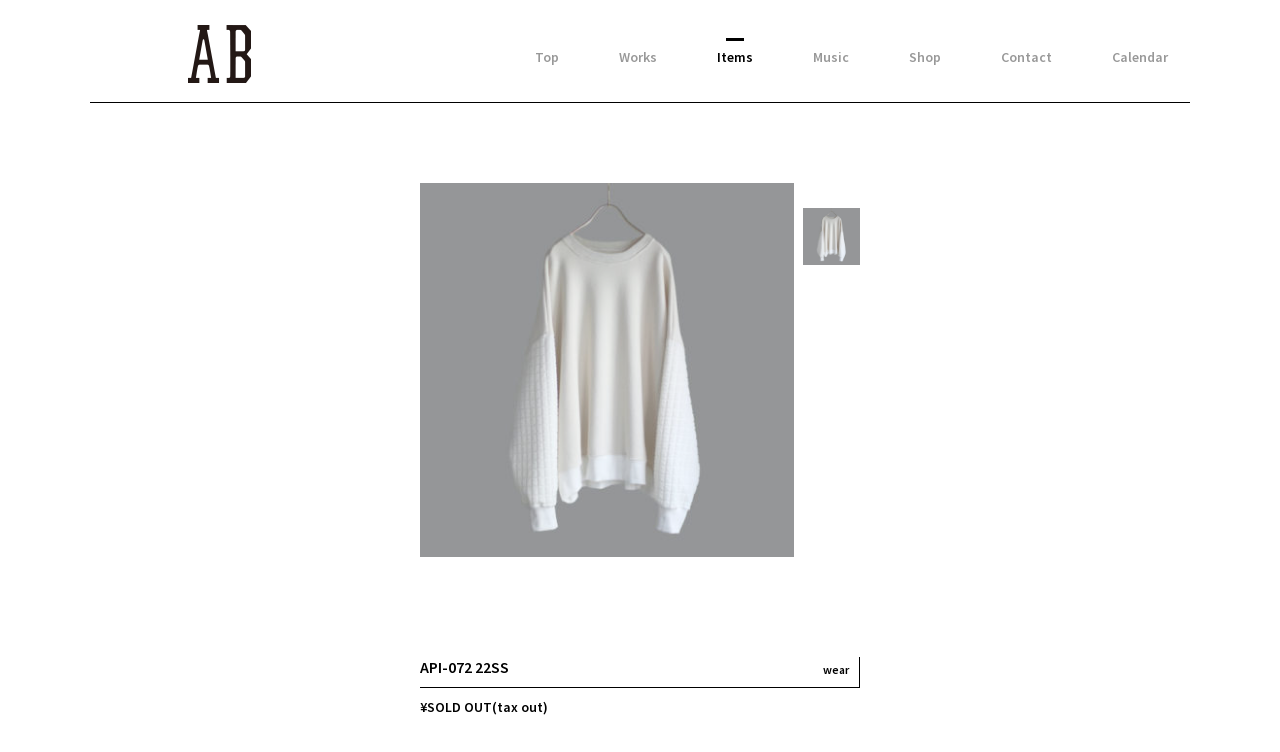

--- FILE ---
content_type: text/html; charset=UTF-8
request_url: https://ab-tokyoto.com/ab_items/i_4194
body_size: 3644
content:
<!DOCTYPE html>
<html>
	<head>
		<meta charset="utf-8">
		<meta name="viewport" content="width=device-width">
		<link rel="icon" type="image/vnd.microsoft.icon" href="https://ab-tokyoto.com/wp-content/themes/ab_201803/images/favicon_2.ico">
					<title> API-072 22SS | Item | AB</title>
		
		<link href="https://fonts.googleapis.com/css?family=Open+Sans" rel="stylesheet">
		<link href='https://fonts.googleapis.com/css?family=Source+Sans+Pro:400,600' rel='stylesheet' type='text/css'>
		<link rel="stylesheet" href="https://ab-tokyoto.com/wp-content/themes/ab_201803/css/flexslider.css">
		<link rel="stylesheet" href="https://ab-tokyoto.com/wp-content/themes/ab_201803/style.css">
		<link rel="stylesheet" href="https://ab-tokyoto.com/wp-content/themes/ab_201803/add_style.css">

		<script src="//ajax.googleapis.com/ajax/libs/jquery/1.11.0/jquery.min.js"></script>
		<script type="text/javascript" src="https://ab-tokyoto.com/wp-content/themes/ab_201803/js/plugin/jquery.infinitescroll.min.js"></script>
		<script type="text/javascript" src="https://ab-tokyoto.com/wp-content/themes/ab_201803/js/infinite_setting.js"></script>
		<script src="https://maps.googleapis.com/maps/api/js?key=AIzaSyD1MDjcQn2XNZDZUcIf-Z_8PStIdpxS8I4" type="text/javascript"></script>

		<script type="text/javascript" src="https://ab-tokyoto.com/wp-content/themes/ab_201803/js/jquery.flexslider-min.js"></script>
		<script type="text/javascript" src="https://ab-tokyoto.com/wp-content/themes/ab_201803/js/ab.js"></script>

		<!-- アナリティクス -->
		<script>
      (function(i,s,o,g,r,a,m){i['GoogleAnalyticsObject']=r;i[r]=i[r]||function(){
      (i[r].q=i[r].q||[]).push(arguments)},i[r].l=1*new Date();a=s.createElement(o),
      m=s.getElementsByTagName(o)[0];a.async=1;a.src=g;m.parentNode.insertBefore(a,m)
      })(window,document,'script','https://www.google-analytics.com/analytics.js','ga');

      ga('create', 'UA-90558911-1', 'auto');
      ga('send', 'pageview');

    </script>

		<!-- Facebook -->

		<link rel='dns-prefetch' href='//s.w.org' />
		<script type="text/javascript">
			window._wpemojiSettings = {"baseUrl":"https:\/\/s.w.org\/images\/core\/emoji\/13.0.0\/72x72\/","ext":".png","svgUrl":"https:\/\/s.w.org\/images\/core\/emoji\/13.0.0\/svg\/","svgExt":".svg","source":{"concatemoji":"https:\/\/ab-tokyoto.com\/wp-includes\/js\/wp-emoji-release.min.js?ver=5.5.17"}};
			!function(e,a,t){var n,r,o,i=a.createElement("canvas"),p=i.getContext&&i.getContext("2d");function s(e,t){var a=String.fromCharCode;p.clearRect(0,0,i.width,i.height),p.fillText(a.apply(this,e),0,0);e=i.toDataURL();return p.clearRect(0,0,i.width,i.height),p.fillText(a.apply(this,t),0,0),e===i.toDataURL()}function c(e){var t=a.createElement("script");t.src=e,t.defer=t.type="text/javascript",a.getElementsByTagName("head")[0].appendChild(t)}for(o=Array("flag","emoji"),t.supports={everything:!0,everythingExceptFlag:!0},r=0;r<o.length;r++)t.supports[o[r]]=function(e){if(!p||!p.fillText)return!1;switch(p.textBaseline="top",p.font="600 32px Arial",e){case"flag":return s([127987,65039,8205,9895,65039],[127987,65039,8203,9895,65039])?!1:!s([55356,56826,55356,56819],[55356,56826,8203,55356,56819])&&!s([55356,57332,56128,56423,56128,56418,56128,56421,56128,56430,56128,56423,56128,56447],[55356,57332,8203,56128,56423,8203,56128,56418,8203,56128,56421,8203,56128,56430,8203,56128,56423,8203,56128,56447]);case"emoji":return!s([55357,56424,8205,55356,57212],[55357,56424,8203,55356,57212])}return!1}(o[r]),t.supports.everything=t.supports.everything&&t.supports[o[r]],"flag"!==o[r]&&(t.supports.everythingExceptFlag=t.supports.everythingExceptFlag&&t.supports[o[r]]);t.supports.everythingExceptFlag=t.supports.everythingExceptFlag&&!t.supports.flag,t.DOMReady=!1,t.readyCallback=function(){t.DOMReady=!0},t.supports.everything||(n=function(){t.readyCallback()},a.addEventListener?(a.addEventListener("DOMContentLoaded",n,!1),e.addEventListener("load",n,!1)):(e.attachEvent("onload",n),a.attachEvent("onreadystatechange",function(){"complete"===a.readyState&&t.readyCallback()})),(n=t.source||{}).concatemoji?c(n.concatemoji):n.wpemoji&&n.twemoji&&(c(n.twemoji),c(n.wpemoji)))}(window,document,window._wpemojiSettings);
		</script>
		<style type="text/css">
img.wp-smiley,
img.emoji {
	display: inline !important;
	border: none !important;
	box-shadow: none !important;
	height: 1em !important;
	width: 1em !important;
	margin: 0 .07em !important;
	vertical-align: -0.1em !important;
	background: none !important;
	padding: 0 !important;
}
</style>
	<link rel='stylesheet' id='wp-block-library-css'  href='https://ab-tokyoto.com/wp-includes/css/dist/block-library/style.min.css?ver=5.5.17' type='text/css' media='all' />
<link rel='stylesheet' id='wp-pagenavi-css'  href='https://ab-tokyoto.com/wp-content/plugins/wp-pagenavi/pagenavi-css.css?ver=2.70' type='text/css' media='all' />
<link rel='stylesheet' id='simcal-qtip-css'  href='https://ab-tokyoto.com/wp-content/plugins/google-calendar-events/assets/css/vendor/jquery.qtip.min.css?ver=3.1.31' type='text/css' media='all' />
<link rel='stylesheet' id='simcal-default-calendar-grid-css'  href='https://ab-tokyoto.com/wp-content/plugins/google-calendar-events/assets/css/default-calendar-grid.min.css?ver=3.1.31' type='text/css' media='all' />
<link rel='stylesheet' id='simcal-default-calendar-list-css'  href='https://ab-tokyoto.com/wp-content/plugins/google-calendar-events/assets/css/default-calendar-list.min.css?ver=3.1.31' type='text/css' media='all' />
<link rel="https://api.w.org/" href="https://ab-tokyoto.com/wp-json/" /><link rel="EditURI" type="application/rsd+xml" title="RSD" href="https://ab-tokyoto.com/xmlrpc.php?rsd" />
<link rel="wlwmanifest" type="application/wlwmanifest+xml" href="https://ab-tokyoto.com/wp-includes/wlwmanifest.xml" /> 
<link rel='prev' title='API-071 22SS' href='https://ab-tokyoto.com/ab_items/i_4191' />
<link rel='next' title='API-073 22SS' href='https://ab-tokyoto.com/ab_items/i_4197' />
<meta name="generator" content="WordPress 5.5.17" />
<link rel='shortlink' href='https://ab-tokyoto.com/?p=4194' />
<link rel="alternate" type="application/json+oembed" href="https://ab-tokyoto.com/wp-json/oembed/1.0/embed?url=https%3A%2F%2Fab-tokyoto.com%2Fab_items%2Fi_4194" />
<link rel="alternate" type="text/xml+oembed" href="https://ab-tokyoto.com/wp-json/oembed/1.0/embed?url=https%3A%2F%2Fab-tokyoto.com%2Fab_items%2Fi_4194&#038;format=xml" />
	</head>
	<body>
			<div class="wrapper items">
		<header>
						<div class="logo"><a href="/"><img src="https://ab-tokyoto.com/wp-content/themes/ab_201803/images/logo.png" alt="Ab"></a></div>
			<div class="nav_button"><span></span></div>
			<nav>
				<ul>
					<li><a href="/" >Top</a></li>
					<li><a href="/ab_works" >Works</a></li>
					<li><a href="/ab_items" class="current">Items</a></li>
					<li><a href="http://www.budmusic.org/" target="_blank">Music</a></li>
					<li><a href="/about" >Shop</a></li>
					<!-- <li><a href="/ab_journal" >Journal</a></li> -->
					<li><a href="/contact" >Contact</a></li>
<!-- 					<li class="calendar"><a href="/calendar" ><span class="cal_month">12/</span><span class="cal_day">14</a></li> -->
          <li><a href="/calendar" >Calendar</a></li>
				</ul>
			</nav>
		</header>
		<div class="main">
			<div class="item_detail_wrap">
				
								<div class="item_img">
					<div id="slider" class="flexslider main_img">
						<ul class="slides">
							
								<li><img src="https://ab-tokyoto.com/wp-content/uploads/2022/05/API-072-22SS-copy-385x385.jpg" alt=""></li>
													</ul>
					</div>

					<div id="carousel" class="flexslider thum">
						<ul class="slides">
							
								<li><img src="https://ab-tokyoto.com/wp-content/uploads/2022/05/API-072-22SS-copy-300x300.jpg" alt=""></li>
													</ul>
					</div>
				</div>

				<div id="slider_sp" class="flexslider main_img">
					<ul class="slides">
						
							<li data-thumb="https://ab-tokyoto.com/wp-content/uploads/2022/05/API-072-22SS-copy-385x385.jpg"><img src="https://ab-tokyoto.com/wp-content/uploads/2022/05/API-072-22SS-copy-385x385.jpg" alt=""></li>
											</ul>
				</div>

<!--

				<div class="item_img">
					<div class="main_img"><img src="https://ab-tokyoto.com/wp-content/uploads/2022/05/API-072-22SS-copy.jpg" alt=""></div>
					<div class="thum">
						<ul>
														<li><img src="https://ab-tokyoto.com/wp-content/uploads/2022/05/API-072-22SS-copy.jpg" alt=""></li>
													</ul>
					</div>
				</div><!-- END item_img -->

				
				<div class="item_detail">
					<h1>API-072 22SS<span class="cat">wear</span></h1>
					<div class="price">¥SOLD OUT(tax out)</div>
					<div class="detail01"> </div>
					<div class="detail02">
												<div class="buy_link button"><a href="/contact">contact</a></div>
					</div>
				</div><!-- END item_detail-->


			</div><!--END item_detail_wrap -->

		</div><!-- END .main -->
		<script type="text/javascript">
			  $('#carousel').flexslider({
			    animation: "slide",
			    controlNav: false,
			    direction: 'vertical',
			    animationLoop: false,
			    slideshow: false,
			    itemWidth: 76,
			    asNavFor: '#slider'
			  });

			  $('#slider').flexslider({
			    animation: "slide",
			    controlNav: false,
			    animationLoop: false,
			    slideshow: false,
			    sync: "#carousel"
			  });

			  $('#slider_sp').flexslider({
			    animation: "fade",
			    controlNav: false,
			    animationLoop: false,
			    slideshow: false,
			   controlNav: "thumbnails"
			  });


		</script>
		<footer>
			<p class="copy">&copy; 2025 AB</p>
		</footer>
	</div><!-- END .wrapper -->
	<script type='text/javascript' src='https://ab-tokyoto.com/wp-content/plugins/google-calendar-events/assets/js/vendor/jquery.qtip.min.js?ver=3.1.31' id='simcal-qtip-js'></script>
<script type='text/javascript' src='https://ab-tokyoto.com/wp-content/plugins/google-calendar-events/assets/js/vendor/moment.min.js?ver=3.1.31' id='simcal-fullcal-moment-js'></script>
<script type='text/javascript' src='https://ab-tokyoto.com/wp-content/plugins/google-calendar-events/assets/js/vendor/moment-timezone-with-data.min.js?ver=3.1.31' id='simcal-moment-timezone-js'></script>
<script type='text/javascript' id='simcal-default-calendar-js-extra'>
/* <![CDATA[ */
var simcal_default_calendar = {"ajax_url":"\/wp-admin\/admin-ajax.php","nonce":"eefbe4ffc0","locale":"ja","text_dir":"ltr","months":{"full":["1\u6708","2\u6708","3\u6708","4\u6708","5\u6708","6\u6708","7\u6708","8\u6708","9\u6708","10\u6708","11\u6708","12\u6708"],"short":["1\u6708","2\u6708","3\u6708","4\u6708","5\u6708","6\u6708","7\u6708","8\u6708","9\u6708","10\u6708","11\u6708","12\u6708"]},"days":{"full":["\u65e5\u66dc\u65e5","\u6708\u66dc\u65e5","\u706b\u66dc\u65e5","\u6c34\u66dc\u65e5","\u6728\u66dc\u65e5","\u91d1\u66dc\u65e5","\u571f\u66dc\u65e5"],"short":["\u65e5","\u6708","\u706b","\u6c34","\u6728","\u91d1","\u571f"]},"meridiem":{"AM":"AM","am":"am","PM":"PM","pm":"pm"}};
/* ]]> */
</script>
<script type='text/javascript' src='https://ab-tokyoto.com/wp-content/plugins/google-calendar-events/assets/js/default-calendar.min.js?ver=3.1.31' id='simcal-default-calendar-js'></script>
<script type='text/javascript' src='https://ab-tokyoto.com/wp-content/plugins/google-calendar-events/assets/js/vendor/imagesloaded.pkgd.min.js?ver=3.1.31' id='simplecalendar-imagesloaded-js'></script>
<script type='text/javascript' src='https://ab-tokyoto.com/wp-includes/js/wp-embed.min.js?ver=5.5.17' id='wp-embed-js'></script>
	</body>
</html>

--- FILE ---
content_type: text/css
request_url: https://ab-tokyoto.com/wp-content/themes/ab_201803/style.css
body_size: 6974
content:
@charset "UTF-8";
/*
Theme Name: ab 201803
*/
html,body,div,span,object,iframe,h1,h2,h3,h4,h5,h6,p,blockquote,pre,abbr,address,cite,code,del,dfn,em,img,ins,kbd,q,samp,strong,sub,var,b,i,dl,dt,dd,ol,ul,li,fieldset,form,label,legend,table,caption,tbody,tfoot,thead,tr,th,td,article,aside,dialog,figure,footer,header,hgroup,menu,nav,section,time,mark,audio,video{margin:0;padding:0;border:0;outline:0;font-size:100%;vertical-align:baseline;background:transparent}article,aside,dialog,figure,footer,header,hgroup,nav,section{display:block}nav ul{list-style:none}blockquote,q{quotes:none}blockquote:before,blockquote:after,q:before,q:after{content:'';content:none}a{margin:0;padding:0;border:0;font-size:100%;vertical-align:baseline;background:transparent}ins{background-color:#ff9;color:#000;text-decoration:none}mark{background-color:#ff9;color:#000;font-style:italic;font-weight:bold}del{text-decoration:line-through}abbr[title],dfn[title]{border-bottom:1px dotted #000;cursor:help}table{border-collapse:collapse;border-spacing:0}hr{display:block;height:1px;border:0;border-top:1px solid #cccccc;margin:1em 0;padding:0}input,select{vertical-align:middle}.alignnone{margin:5px 20px 20px 0}.aligncenter,div.aligncenter{display:block;margin:5px auto 5px auto}.alignright{float:right;margin:5px 0 20px 20px}.alignleft{float:left;margin:5px 20px 20px 0}.aligncenter{display:block;margin:5px auto 5px auto}a img.alignright{float:right;margin:5px 0 20px 20px}a img.alignnone{margin:5px 20px 20px 0}a img.alignleft{float:left;margin:5px 20px 20px 0}a img.aligncenter{display:block;margin-left:auto;margin-right:auto}.wp-caption{background:#fff;border:1px solid #f0f0f0;max-width:96%;padding:5px 3px 10px;text-align:center}.wp-caption.alignnone{margin:5px 20px 20px 0}.wp-caption.alignleft{margin:5px 20px 20px 0}.wp-caption.alignright{margin:5px 0 20px 20px}.wp-caption img{border:0 none;height:auto;margin:0;max-width:98.5%;padding:0;width:auto}.wp-caption p.wp-caption-text{font-size:11px;line-height:17px;margin:0;padding:0 4px 5px}.rollover-op:hover{filter:progid:DXImageTransform.Microsoft.Alpha(Opacity=70);opacity:0.7}.fr{float:right;display:inline;*zoom:1}.fl{float:left;display:inline;*zoom:1}.cl{clear:both}.am{margin-right:auto;margin-left:auto;display:block}.mt3{margin-top:3px}.mt5{margin-top:5px}.mt10{margin-top:10px}.mt20{margin-top:20px}.mt30{margin-top:30px}.mt40{margin-top:40px}.mb3{margin-bottom:3px !important}.mb5{margin-bottom:5px !important}.mb7{margin-bottom:7px !important}.mb10{margin-bottom:10px !important}.mb15{margin-bottom:15px !important}.mb20{margin-bottom:20px !important}.mb25{margin-bottom:25px !important}.mb30{margin-bottom:30px !important}.mb35{margin-bottom:35px !important}.mb40{margin-bottom:40px !important}.mb50{margin-bottom:50px !important}.mb60{margin-bottom:60px !important}.mb100{margin-bottom:100px}.ml3{margin-left:3px}.ml5{margin-left:5px}.ml10{margin-left:10px}.ml15{margin-left:15px}.ml20{margin-left:20px}.ml30{margin-left:30px}.ml40{margin-left:40px}.mr3{margin-right:3px}.mr5{margin-right:5px}.mr10{margin-right:10px}.mr20{margin-right:20px}.mr30{margin-right:30px}.mr40{margin-right:40px}.mr50{margin-right:50px}.mr90{margin-right:90px}.pl3{padding-left:3px}.pl5{padding-left:5px}.pl10{padding-left:10px}.pl15{padding-left:15px}.pl20{padding-left:20px}.pl25{padding-left:25px}.pl30{padding-left:30px}.pl35{padding-left:35px}.pl40{padding-left:40px}.pl50{padding-left:50px}.pr3{padding-right:3px}.pr5{padding-right:5px}.pr10{padding-right:10px}.pr15{padding-right:15px}.pr20{padding-right:20px}.pr25{padding-right:25px}.pr30{padding-right:30px}.pr40{padding-right:40px}.pt3{padding-top:3px}.pt5{padding-top:5px}.pt10{padding-top:10px}.pt15{padding-top:15px}.pt20{padding-top:20px}.pt22{padding-top:22px}.pt25{padding-top:25px}.pt30{padding-top:30px}.pt40{padding-top:40px}.pb3{padding-bottom:3px}.pb5{padding-bottom:5px}.pb7{padding-bottom:7px}.pb10{padding-bottom:10px}.pb15{padding-bottom:15px}.pb20{padding-bottom:20px}.pb25{padding-bottom:25px}.pb30{padding-bottom:30px}.pb40{padding-bottom:40px}.pb100{padding-bottom:100px}.tex8{font-size:8px !important}.tex10{font-size:10px}.tex11{font-size:11px !important}.tex12{font-size:12px !important}.tex14{font-size:14px !important}.tex16{font-size:16px !important}.tex18{font-size:18px !important}.tex20{font-size:20px !important}.tex22{font-size:22px !important}.tex24{font-size:24px !important}.tex28{font-size:28px !important}.tex30{font-size:30px !important}.tex50{font-size:50px !important}.bold{font-weight:bold}.normal{font-weight:normal}.ac{text-align:center !important}.al{text-align:left !important}.ar{text-align:right !important}.vt{vertical-align:top}.vb{vertical-align:bottom}.oh{overflow:hidden;position:relative;*zoom:1}.position_ab{position:absolute}.fineindent{padding-left:1em;text-indent:-1em}.fineindent3{padding-left:2.5em;text-indent:-2.5em}.red{color:#AA2912}.db{display:block}.lh135{line-height:135%}.noborder{border:none !important}.text-indent-none{text-indent:100%;white-space:nowrap;display:block;overflow:hidden}.clearfix:after{content:".";display:block;height:0px;clear:both;line-height:0;visibility:hidden}.clearfix{*zoom:1}html{min-height:100%;font-size:10px;position:relative}body{padding-bottom:160px;font-size:14px;font-family:"Source Sans Pro","Hiragino Kaku Gothic ProN","ヒラギノ角ゴ ProN W3",sans-serif}.wrapper,footer{width:95%;max-width:1100px;margin:auto;padding:25px 0 0}header,.main{margin:auto;padding:0 8.9%;box-sizing:border-box}.main:after{content:'';display:block;clear:both}footer{position:absolute;bottom:0;padding:0 8.9%;box-sizing:border-box}a{text-decoration:none;color:#000}li{list-style:none}header{padding:0 2% 15px 8.9%;margin-bottom:80px;border-bottom:1px solid;position:relative}header:after{content:'';display:block;clear:both}header .logo{width:15%;max-width:63px;float:left}header .logo img{width:100%}header .logo a{opacity:1;-moz-transition:opacity .2s ease;-o-transition:opacity .2s ease;-webkit-transition:opacity .2s ease;transition:opacity .2s ease}header .logo a:hover{opacity:0.7}header .nav_border{display:none}header nav{width:80%;margin-top:23px;float:right;font-weight:bold;text-align:right}header nav ul{display:inline-block}header nav ul:after{content:'';display:block;clear:both}header nav li{float:left;margin-right:60px;margin-bottom:10px}header nav li:last-child{margin-right:0}header nav li a{position:relative;opacity:0.4;-moz-transition:all .2s;-o-transition:all .2s;-webkit-transition:all .2s;transition:all .2s}header nav li a:before{content:'';width:18px;opacity:0;border-top:3px solid;margin:auto;position:absolute;top:-10px;left:0;right:0;-moz-transition:all .2s;-o-transition:all .2s;-webkit-transition:all .2s;transition:all .2s}header nav li a.current,header nav li a:hover{opacity:1}header nav li a.current:before,header nav li a:hover:before{opacity:1}header nav li.calendar{margin-top:-9px;position:relative}header nav li.calendar a{-moz-transition:none;-o-transition:none;-webkit-transition:none;transition:none;width:38px;height:31px;display:block;opacity:1;background-image:url("/wp-content/themes/ab/images/ico_nav_cal.png");background-repeat:no-repeat;background-position:right bottom}header nav li.calendar a.current,header nav li.calendar a:hover{background-image:url("/wp-content/themes/ab/images/ico_nav_cal_on.png")}header nav li.calendar a.current:before{display:none}header nav li.calendar a:hover:before{display:none !important}header nav li.calendar a.current span,header nav li.calendar a:hover span{-moz-transform:skewX(-25deg);-ms-transform:skewX(-25deg);-webkit-transform:skewX(-25deg);transform:skewX(-25deg)}header nav li.calendar a.current .cal_day,header nav li.calendar a:hover .cal_day{right:6px;top:9px}header nav li.calendar a.current .cal_month,header nav li.calendar a:hover .cal_month{right:18px;top:10px}header nav li.calendar .cal_day{position:absolute;display:block;right:4px;top:12px;font-size:12px;font-weight:bold}header nav li.calendar .cal_month{position:absolute;display:block;top:12px;right:16px;font-size:10px}footer{margin-top:38px;padding:38px 8.9%;border-top:1px solid}footer .copy{font-size:12px;text-align:right}.top_inner{margin:auto;position:absolute;left:0;right:0;width:100%;max-width:700px;top:50%;-moz-transform:translateY(-50%);-ms-transform:translateY(-50%);-webkit-transform:translateY(-50%);transform:translateY(-50%)}.top__logo{margin:0 0 73px}.top__logo img{width:200px;height:auto;margin:0 auto 28px;display:block}.top_nav{text-align:center}.top_nav ul{width:100%}.top_nav li{width:13%;display:inline-block;font-size:14px;font-weight:bold;letter-spacing:0.1em}.top_nav li a:hover{opacity:0.6}.news_list{position:relative}.news_list:after{content:'';display:block;clear:both}.news_list li{width:29.7%;margin-right:5.4%;margin-bottom:9%;float:left}.news_list li.no-margin-pc{margin-right:0}.news_list li.post_news a .thum:before,.news_list li.post_news_kyoto a .thum:before{content:'';width:100%;height:100%;position:absolute;background:#000;opacity:0;-moz-transition:all .2s;-o-transition:all .2s;-webkit-transition:all .2s;transition:all .2s}.news_list li.post_news a .thum:after,.news_list li.post_news_kyoto a .thum:after{content:'';opacity:0;position:absolute;top:0;bottom:0;left:0;right:0;color:#fff;font-size:14px;background-image:url("images/ico_list_news.png");background-repeat:no-repeat;background-position:center center;-moz-transition:all .2s;-o-transition:all .2s;-webkit-transition:all .2s;transition:all .2s}.news_list li.post_news a:hover .thum:before,.news_list li.post_news_kyoto a:hover .thum:before{opacity:0.6}.news_list li.post_news a:hover .thum:after,.news_list li.post_news_kyoto a:hover .thum:after{opacity:1}.news_list li.post_items a .thum:before{content:'';width:100%;height:100%;position:absolute;background:#000;opacity:0;-moz-transition:all .2s;-o-transition:all .2s;-webkit-transition:all .2s;transition:all .2s}.news_list li.post_items a .thum:after{content:'';opacity:0;position:absolute;top:0;bottom:0;left:0;right:0;color:#fff;font-size:14px;background-image:url("images/ico_list_items.png");background-repeat:no-repeat;background-position:center center;-moz-transition:all .2s;-o-transition:all .2s;-webkit-transition:all .2s;transition:all .2s}.news_list li.post_items a:hover .thum:before{opacity:0.6}.news_list li.post_items a:hover .thum:after{opacity:1}.news_list li.post_insta a .thum:before,.news_list li.post_insta_kyoto a .thum:before{content:'';width:100%;height:100%;position:absolute;background:#000;opacity:0;-moz-transition:all .2s;-o-transition:all .2s;-webkit-transition:all .2s;transition:all .2s}.news_list li.post_insta a .thum:after,.news_list li.post_insta_kyoto a .thum:after{content:'';opacity:0;position:absolute;top:0;bottom:0;left:0;right:0;color:#fff;font-size:14px;background-image:url("images/ico_list_insta.png");background-repeat:no-repeat;background-position:center center;-moz-transition:all .2s;-o-transition:all .2s;-webkit-transition:all .2s;transition:all .2s}.news_list li.post_insta a:hover .thum:before,.news_list li.post_insta_kyoto a:hover .thum:before{opacity:0.6}.news_list li.post_insta a:hover .thum:after,.news_list li.post_insta_kyoto a:hover .thum:after{opacity:1}.news_list li .thum{margin-bottom:20px;position:relative}.news_list li .thum img{width:100%;height:100%;display:block}.news_list li .title{width:90%;max-width:185px;min-height:6em;margin:auto;text-align:center;font-size:12px}.news_list li .title:after{content:'';display:block;width:33px;margin:20px auto;border-top:2px solid}.news_list li .date{text-align:center;font-size:12px}.more_button{width:100%;text-align:center;float:left}.more_button a{width:170px;margin:auto;padding:10px 20px;text-align:center;font-size:18px;border:1px solid;cursor:pointer;box-sizing:border-box;-moz-transition:all .2s;-o-transition:all .2s;-webkit-transition:all .2s;transition:all .2s;padding:8px 40px;font-size:18px;letter-spacing:2px}.more_button a:hover{background:#707070;color:#fff;border:1px solid #707070}#infscr-loading{width:100% !important;margin:0 auto;text-align:center;float:left}#infscr-loading img{width:40px;display:block;margin:auto}.about .team_list{width:100%;max-width:645px;margin:0 auto 80px}.about .team_list:after{content:'';display:block;clear:both}.about .team_list li{width:50%;float:left;text-align:center}.about .team_list li .company_name{margin-bottom:42px;padding:0 17px;line-height:30px;display:inline-block;font-size:16px;position:relative}.about .team_list li .company_name:before{content:'';display:inline-block;width:5px;height:30px;position:absolute;border-top:1px solid;border-bottom:1px solid;border-left:1px solid;left:0}.about .team_list li .company_name:after{content:'';display:inline-block;width:5px;height:30px;position:absolute;border-top:1px solid;border-bottom:1px solid;border-right:1px solid;right:0}.about .team_list li a{display:inline-block;width:100%;height:128px;position:relative;-moz-transition:all .2s;-o-transition:all .2s;-webkit-transition:all .2s;transition:all .2s}.about .team_list li a:hover{opacity:0.7}.about .team_list li a img{margin:auto;position:absolute;top:0;bottom:0;right:0;left:0}.about #map_tokyo,.about #map_kyoto{height:300px;margin-bottom:20px}.about .adress{font-size:12px;margin-bottom:60px}.about .adress .adress_ttl{font-size:16px;font-weight:bold;letter-spacing:0.1em;margin-bottom:10px}.about .adress a{-moz-transition:all .2s;-o-transition:all .2s;-webkit-transition:all .2s;transition:all .2s}.about .adress a:hover{opacity:0.7}.about .adress .post_number{margin-right:16px}.about .adress .mail{margin-left:40px}.item_list:after{content:'';display:block;clear:both}.item_list li{width:22%;margin-right:4%;margin-bottom:4%;position:relative;float:left}.item_list li:nth-child(4n){margin-right:0}.item_list img{width:100%;height:auto;display:block}.item_list .cat{padding:4px 10px;position:absolute;right:0;bottom:0;background:#fff;font-weight:bold;font-size:12px;border-right:1px solid;border-bottom:1px solid;box-sizing:border-box}.item_list .detail{width:100%;height:100%;opacity:0;-moz-transition:all .2s;-o-transition:all .2s;-webkit-transition:all .2s;transition:all .2s;position:absolute;top:0;left:0}.item_list .detail p{width:100;color:#fff;font-size:12px;position:absolute;top:0;bottom:0;right:0;left:0;margin:auto;text-align:center;display:-webkit-flex;display:flex;-webkit-align-items:center;align-items:center;-webkit-justify-content:center;justify-content:center}.item_list .detail:before{content:'';display:block;width:100%;height:100%;background:#000;opacity:0.6}.item_list a:hover .detail{opacity:1}.no_items{font-size:18px;text-align:center}.item_detail_wrap{width:100%;max-width:440px;margin:auto}.item_detail_wrap .item_img{margin-bottom:40px}.item_detail_wrap .item_img:after{content:'';display:block;clear:both}.item_detail_wrap .item_img .main_img{width:85%;float:left}.item_detail_wrap .item_img .main_img img{width:100%;display:block}.item_detail_wrap .item_img .thum{width:13%;float:right}.item_detail_wrap .item_img .thum img{width:100%;padding-bottom:10px;display:block}.item_detail_wrap .item_detail h1{margin-bottom:10px;padding-bottom:10px;font-size:16px;font-weight:bold;border-bottom:1px solid;border-right:1px solid;position:relative}.item_detail_wrap .item_detail .cat{position:absolute;right:10px;bottom:10px;font-size:12px}.item_detail_wrap .item_detail .price{margin-bottom:30px;font-weight:bold}.item_detail_wrap .item_detail .detail01{margin-bottom:30px;padding-bottom:50px;font-size:12px;border-bottom:1px solid}.item_detail_wrap .item_detail .detail02{margin-bottom:40px;font-size:12px;position:relative}.item_detail_wrap .item_detail .detail02 .buy_link{position:absolute;right:0;bottom:0;display:inline-block;background:#000;font-size:12px;font-weight:bold;text-align:center;box-sizing:border-box;-moz-transition:all .2s;-o-transition:all .2s;-webkit-transition:all .2s;transition:all .2s}.item_detail_wrap .item_detail .detail02 .buy_link a{padding:10px 40px;display:block;color:#fff}.item_detail_wrap .item_detail .detail02 .buy_link:hover{background:#707070}.flexslider{border:none}#slider .flex-direction-nav,#slider_sp .flex-direction-nav{display:none}#slider_sp{display:none}#slider_sp .flex-control-thumbs{margin-top:20px}#slider_sp .flex-control-thumbs img{margin-bottom:10px;padding:0 5px;box-sizing:border-box}#slider_sp .flex-control-thumbs li img{opacity:0.3;-moz-transition:all .2s;-o-transition:all .2s;-webkit-transition:all .2s;transition:all .2s}#slider_sp .flex-control-thumbs li img.flex-active{opacity:1}#carousel .flex-viewport{height:324px;margin:25px 0}#carousel .slides{width:100% !important}#carousel .slides li{opacity:0.3;-moz-transition:all .2s;-o-transition:all .2s;-webkit-transition:all .2s;transition:all .2s}#carousel .slides li.flex-active-slide{opacity:1}#carousel .flex-direction-nav{position:absolute;top:0;width:100%}#carousel .flex-direction-nav a{width:12px;height:15px}#carousel .flex-direction-nav .flex-prev{top:0px;left:6px;right:0;margin:0 auto;opacity:1;transform:rotate(45deg)}#carousel .flex-direction-nav .flex-next{top:365px;left:0px;right:0;margin:0 auto;opacity:1;transform:rotate(-135deg)}#carousel .flex-direction-nav a:before{content:'' !important;width:7px;height:7px;border-top:1px solid;border-left:1px solid}.post .news_detail{width:100%;max-width:384px;margin:auto}.post .news_detail img{width:100%;height:auto;display:block}.post .news_detail a{text-decoration:underline;opacity:1;-moz-transition:opacity .2s ease;-o-transition:opacity .2s ease;-webkit-transition:opacity .2s ease;transition:opacity .2s ease}.post .news_detail a:hover{opacity:0.7}.post .news_detail .main_img img,.post .news_detail .insta_detail img{margin-bottom:40px}.post .news_detail .detail h1{margin-bottom:30px}.post .news_detail .detail .tex{margin-bottom:30px;font-size:12px}.post .news_detail .detail .date{text-align:center}.post .news_detail .detail .date:before{content:'';display:block;width:36px;margin:0 auto 20px;border-top:1px solid;display:block}.contact .contact_wrap{width:100%;max-width:460px;margin:auto}.contact .intro{margin-bottom:40px;font-size:12px}.contact form:after{content:'';display:block;clear:both}.contact form dl{margin-bottom:45px}.contact form dl:after{content:'';display:block;clear:both}.contact form dt{width:20%;float:left;font-weight:bold;font-size:12px}.contact form dd{width:75%;float:right}.contact form .must:after{content:'*';color:#ff0000;margin-left:2px}.contact form input[type="text"],.contact form input[type="email"],.contact form textarea{width:100%;padding:6px 10px;border:none;border-bottom:1px solid;border-left:1px solid;box-sizing:border-box;border-radius:0px;-moz-transition:all .2s;-o-transition:all .2s;-webkit-transition:all .2s;transition:all .2s}.contact form input[type="text"]:hover,.contact form input[type="text"]:focus,.contact form input[type="email"]:hover,.contact form input[type="email"]:focus,.contact form textarea:hover,.contact form textarea:focus{outline:none;background:#f7f7f7}.contact form textarea{height:120px}.contact form input[type="submit"]{-webkit-appearance:none;width:170px;max-width:45%;padding:10px;float:right;background:#000;color:#fff;font-size:12px;font-weight:bold;border:none;cursor:pointer;-moz-transition:all .2s;-o-transition:all .2s;-webkit-transition:all .2s;transition:all .2s}.contact form input[type="submit"]:hover{background:#707070}.contact form input[name="submitBack"]{float:left}.contact .thanks{text-align:center}.contact .thanks h1{margin-bottom:15px;font-size:14px}.contact .thanks p{margin-bottom:80px;font-size:12px}.contact .thanks a{text-decoration:underline}.contact .thanks .top_link{width:170px;margin:auto;padding:10px 20px;text-align:center;font-size:18px;border:1px solid;cursor:pointer;box-sizing:border-box;-moz-transition:all .2s;-o-transition:all .2s;-webkit-transition:all .2s;transition:all .2s;font-size:12px}.contact .thanks .top_link:hover{background:#707070;color:#fff;border:1px solid #707070}.simcal-default-calendar a{color:#5686f1;text-decoration:underline}.calendar .simcal-default-calendar .simcal-current h3{margin-bottom:20px;font-size:26px;font-weight:normal}.calendar .simcal-default-calendar-grid>table tbody td{border:1px dashed}.calendar .simcal-default-calendar-grid.simcal-default-calendar-light .simcal-day-number{background:transparent !important;font-size:18px;color:#000 !important}.calendar .simcal-default-calendar-grid.simcal-default-calendar-light .simcal-event{font-size:12px;text-align:center}.calendar .simcal-today div{border:none !important}.calendar .simcal-default-calendar-grid .simcal-day>div{min-height:80px !important}.calendar .simcal-events-calendar-93,.calendar .simcal-events-calendar-768{background:#eee}.calendar .simcal-default-calendar-grid>table thead th{padding-bottom:7px}.calendar .simcal-default-calendar-light .simcal-nav-button:disabled,.calendar .simcal-default-calendar-light .simcal-nav-button:disabled:hover{color:rgba(208,208,208,0.8) !important}.calendar ul .simcal-events-calendar-94:after,.calendar ul .simcal-events-calendar-93:after{content:'Tokyo';display:inline;padding:0 5px;background:#000;color:#fff;font-size:10px;border-radius:3px}.calendar ul .simcal-events-calendar-268:after,.calendar ul .simcal-events-calendar-766:after,.calendar ul .simcal-events-calendar-768:after{content:'Kyoto';display:inline;padding:0 5px;background:#b3424a;color:#fff;font-size:10px;border-radius:3px}.main_2col{width:76.5%;float:left}.side_2col{width:19%;float:right;padding-top:5px}.side_content{margin-bottom:75px;font-size:14px;font-weight:bold}.side_title{margin-bottom:36px;border-bottom:2px solid;padding-bottom:4px;letter-spacing:0.06em}.side_list li{padding-left:10px;margin-bottom:12px;letter-spacing:0.06em;position:relative}.side_list li:before{content:'-';margin-right:7px;display:inline;position:absolute;left:0;top:0}.side_list.new_post{font-size:12px;font-weight:normal}.side_list_inline{padding-left:8px;margin-bottom:-17px}.side_list_inline:after{content:'';display:block;clear:both}.side_list_inline li{margin-bottom:17px;float:left}.side_list_inline li:after{content:'/';margin:0 5px;display:inline}.side_list_inline li:last-child:after{display:none}.journal_item{margin-bottom:70px}.j_date{font-size:22px;font-weight:bold;position:relative;border-bottom:2px solid;letter-spacing:0.1em}.j_date .day{margin-left:4px;font-size:12px;font-weight:normal}.j_date .location{padding:4px 18px;display:block;position:absolute;right:0;bottom:0;color:#fff;font-weight:normal;font-size:14px;letter-spacing:0.15em}.j_date .location.local_kyoto{background:#b3424a}.j_date .location.local_tokyo{background:#000}.j_writer{font-weight:bold;letter-spacing:0.06em;font-size:12px}.j_content{margin-top:44px}.j_content:after{content:'';display:block;clear:both}.j_content .left{width:41%;float:left}.j_content .left img{max-width:100%;height:auto}.j_content .right{width:54%;float:right;margin-top:-5px}.j_title{margin-bottom:20px;font-size:14px;font-weight:bold;letter-spacing:0.03em}.j_detail{font-size:12px;line-height:1.9em}.j_detail .more{margin-left:10px;border-bottom:1px solid;font-weight:bold}.j_detail .more a{text-decoration:none}.j_detail a{text-decoration:underline;border-bottom:1px solid}.j_detail a:hover{opacity:0.6}.j_detail p{margin-bottom:8px;line-height:1.6em}.main .wp-pagenavi{margin-top:80px;text-align:center}.main .wp-pagenavi a,.main .wp-pagenavi span{margin:4px;font-size:14px;font-weight:bold;padding:5px;border:none}.main .wp-pagenavi span.current{width:15px;height:15px;display:inline-block;line-height:15px;border:1px solid;border-radius:50%}.main .wp-pagenavi .nextpostslink{margin-left:22px;position:relative;text-indent:-9999px;white-space:nowrap;display:inline-block}.main .wp-pagenavi .nextpostslink:after{content:'';width:17px;height:17px;border-top:1px solid;position:absolute;top:6px;left:0}.main .wp-pagenavi .nextpostslink:after{border-right:1px solid;-moz-transform:rotate(45deg);-ms-transform:rotate(45deg);-webkit-transform:rotate(45deg);transform:rotate(45deg)}.main .wp-pagenavi .previouspostslink{margin-right:22px;position:relative;text-indent:-9999px;white-space:nowrap;display:inline-block}.main .wp-pagenavi .previouspostslink:after{content:'';width:17px;height:17px;border-top:1px solid;position:absolute;top:6px;left:0}.main .wp-pagenavi .previouspostslink:after{border-left:1px solid;-moz-transform:rotate(-45deg);-ms-transform:rotate(-45deg);-webkit-transform:rotate(-45deg);transform:rotate(-45deg)}.page_nav_single{padding:20px 0;border-top:2px solid;position:relative}.page_nav_single:after{content:'';display:block;clear:both}.page_nav_single .pageNext a{position:relative;text-indent:-9999px;white-space:nowrap;display:inline-block;width:30%;padding-left:30px;box-sizing:border-box;font-size:12px;float:left;text-indent:0;white-space:inherit;display:block}.page_nav_single .pageNext a:after{content:'';width:17px;height:17px;border-top:1px solid;position:absolute;top:6px;left:0}.page_nav_single .pageNext a:after{border-left:1px solid;-moz-transform:rotate(-45deg);-ms-transform:rotate(-45deg);-webkit-transform:rotate(-45deg);transform:rotate(-45deg);top:0;left:0;bottom:0;margin:auto}.page_nav_single .pagePrev a{position:relative;text-indent:-9999px;white-space:nowrap;display:inline-block;width:30%;padding-right:30px;box-sizing:border-box;font-size:12px;float:right;text-indent:0;white-space:inherit;text-align:right;display:block}.page_nav_single .pagePrev a:after{content:'';width:17px;height:17px;border-top:1px solid;position:absolute;top:6px;left:0}.page_nav_single .pagePrev a:after{border-right:1px solid;-moz-transform:rotate(45deg);-ms-transform:rotate(45deg);-webkit-transform:rotate(45deg);transform:rotate(45deg);top:0;right:0;left:inherit;bottom:0;margin:auto}.page_nav_single .index_link{width:30%;font-weight:bold;text-align:center;margin:auto;position:absolute;left:35%;top:0;bottom:0;display:table}.page_nav_single .index_link a{display:table-cell;vertical-align:middle}@media screen and (max-width: 641px){.nav_button{display:block;width:35px;height:24px;margin:auto;position:absolute;right:8.9%;cursor:pointer;z-index:200}.nav_button:before{content:'';width:100%;height:0px;border-top:2px solid;position:absolute;-moz-transition:all .2s;-o-transition:all .2s;-webkit-transition:all .2s;transition:all .2s;top:0}.nav_button span{width:100%}.nav_button span:before{content:'';width:100%;height:0px;border-top:2px solid;position:absolute;-moz-transition:all .2s;-o-transition:all .2s;-webkit-transition:all .2s;transition:all .2s;top:0;bottom:0;margin:auto}.nav_button span:after{content:'';width:100%;height:0px;border-top:2px solid;position:absolute;-moz-transition:all .2s;-o-transition:all .2s;-webkit-transition:all .2s;transition:all .2s;bottom:0}.nav_button.active:before{transform:rotate(45deg);top:50%}.nav_button.active span:before{transform:rotate(-45deg);top:1px}.nav_button.active span:after{opacity:0}header nav{display:none;position:fixed;top:0;left:0;width:100%;height:100%;z-index:100}header nav:before{content:'';width:100%;height:100%;position:absolute;top:0;left:0;background:#fff;opacity:0.9}header nav ul{position:absolute;width:100%;top:0;bottom:0;margin:auto;height:320px;display:block}header nav li{float:none;margin-right:0;width:100%;text-align:center;height:60px;font-size:20px}header nav li.calendar a{margin:auto}}@media screen and (max-width: 446px){header{margin-bottom:40px}.top_inner{width:90%}.top_logo{margin:0 25px 43px}.top__logo .left img{width:70px}.top__logo .right img{width:80px}.top_nav li{width:30%;margin-bottom:10px}.news_list li{width:46%;margin-right:8%}.news_list li.no-margin-pc{margin-right:8%}.news_list li.no-margin-sp{margin-right:0}.news_list li .title{min-height:0}.more_button{width:100%}.about .team_list li{width:100%;margin-bottom:50px}.about .adress .mail{margin-top:10px;margin-left:0;display:block}.item_list li{width:46%;margin-right:8%}.item_list li:nth-child(3n){margin-right:8%}.item_list li:nth-child(2n){margin-right:0}.item_list .img_area{position:relative}.item_list .detail{margin:15px 0 30px;position:relative;opacity:1}.item_list .detail p{position:relative;color:#000}.item_detail_wrap .item_detail .detail02 .buy_link{width:100%;margin:20px 0;position:relative}.item_img{display:none}#slider_sp{display:block}.main_2col,.side_2col{width:100%;float:none}.side_title{margin-bottom:16px}.j_content .left,.j_content .right{width:100%;float:none}.j_content .left{margin-bottom:20px;text-align:center}.wp-pagenavi,.page_nav_single{margin-bottom:60px}}


--- FILE ---
content_type: text/css
request_url: https://ab-tokyoto.com/wp-content/themes/ab_201803/add_style.css
body_size: 716
content:
@charset "utf-8";

/* 2018.01 edit */

.top__logo img {
    width: 88px;
}

@media screen and (max-width: 446px) {
    .item_list li.margin-sp {
        margin-right: 8%!important;
    }
    .item_list li.no-margin-sp {
        margin-right: 0!important;
    }
}

.calendar ul .simcal-events-calendar-94:after,
.calendar ul .simcal-events-calendar-93:after {
    content: none;
}

.add_side_local {
    display: none;
}

.j_date .location {
    display: none;
}



/* 2018.03 edit */

.works_list li a .thum:before {
    content: '';
    width: 100%;
    height: 100%;
    position: absolute;
    background: #000;
    opacity: 0;
    /*opacity: 0.6;*/
    -moz-transition: all .2s;
    -o-transition: all .2s;
    -webkit-transition: all .2s;
    transition: all .2s;
}

.works_list li a .thum:after {
    content: none;
    background: none;
}

.works_list li a .thum p.thum_cat {
  font-family: 'Open Sans', sans-serif;
  position: absolute;
  top: 0;
  bottom: 0;
  left: 0;
  right: 0;
  margin: auto;
  display: -webkit-flex;
  display: flex;
  -webkit-align-items: center; /* 縦方向中央揃え（Safari用） */
  align-items: center; /* 縦方向中央揃え */
  -webkit-justify-content: center; /* 横方向中央揃え（Safari用） */
  justify-content: center; /* 横方向中央揃え */
  color: #fff;
  font-size: 90%;
  opacity: 0;
}
.works_list li a:hover .thum:before {
    opacity: 0.6;
}

.works_list li a:hover .thum p.thum_cat {
    opacity: 1;
}

.post .news_detail.works_detail {
    width: 100%;
    max-width: 500px;
    margin: auto;
}

.txt_404{
  font-size: 13px;
  line-height: 2;
  margin-bottom: 2em;
  text-align: center;
}

.txt_404 a{
  text-decoration: underline;
}


.txt_404 a:hover{
  text-decoration: none;
}

@media screen and (max-width: 446px) {
  .works_list li a .thum p.thum_cat {
    position: static;
    opacity: 1;
    display: block;
    text-align: center;
    font-size: 11px;
    color: #000;
    margin-top: 20px;
  }
}

--- FILE ---
content_type: text/plain
request_url: https://www.google-analytics.com/j/collect?v=1&_v=j102&a=742127988&t=pageview&_s=1&dl=https%3A%2F%2Fab-tokyoto.com%2Fab_items%2Fi_4194&ul=en-us%40posix&dt=API-072%2022SS%20%7C%20Item%20%7C%20AB&sr=1280x720&vp=1280x720&_u=IEBAAEABAAAAACAAI~&jid=571422290&gjid=838808447&cid=960019135.1765671483&tid=UA-90558911-1&_gid=795314909.1765671483&_r=1&_slc=1&z=1139789289
body_size: -450
content:
2,cG-ZFTV5J8ESM

--- FILE ---
content_type: application/javascript
request_url: https://ab-tokyoto.com/wp-content/themes/ab_201803/js/infinite_setting.js
body_size: 428
content:
$(function(){
	$('.news_list').infinitescroll({
		loading: {
          finishedMsg: "<span class='finished_message'>SORRY, NO MORE POST.</span>",
          msgText: "<span class='message_text'>NOW LOADING...</span>",
          img: 'https://ab-tokyoto.com/wp-content/themes/ab/images/loading.gif'
        },
		navSelector  : "#list_nav",
		nextSelector : "#list_nav a",
		itemSelector : ".post_item",
	},function(newElements) {
		$(newElements).hide().delay(100).fadeIn(600);
		$("#list_nav").appendTo(".news_list").delay(300).fadeIn(600);
	});
	$('.news_list').infinitescroll('unbind');
  $("#list_nav a").click(function(){
  	$('.news_list').infinitescroll('retrieve');
  	return false;
  });
  // add 2018.01
  $('.item_list').infinitescroll({
    loading: {
          finishedMsg: "<span class='finished_message'>SORRY, NO MORE POST.</span>",
          msgText: "<span class='message_text'>NOW LOADING...</span>",
          img: 'https://ab-tokyoto.com/wp-content/themes/ab/images/loading.gif'
        },
    navSelector  : "#list_nav",
    nextSelector : "#list_nav a",
    itemSelector : ".post_item",
  },function(newElements) {
    $(newElements).hide().delay(100).fadeIn(600);
    $("#list_nav").appendTo(".item_list").delay(300).fadeIn(600);
  });
  $('.item_list').infinitescroll('unbind');
  $("#list_nav a").click(function(){
    $('.item_list').infinitescroll('retrieve');
    return false;
  });
  // add 2018.03
  $('.works_list').infinitescroll({
    loading: {
          finishedMsg: "<span class='finished_message'>SORRY, NO MORE POST.</span>",
          msgText: "<span class='message_text'>NOW LOADING...</span>",
          img: 'https://ab-tokyoto.com/wp-content/themes/ab/images/loading.gif'
        },
    navSelector  : "#list_nav",
    nextSelector : "#list_nav a",
    itemSelector : ".post_item",
  },function(newElements) {
    $(newElements).hide().delay(100).fadeIn(600);
    $("#list_nav").appendTo(".works_list").delay(300).fadeIn(600);
  });
  $('.works_list').infinitescroll('unbind');
  $("#list_nav a").click(function(){
    $('.works_list').infinitescroll('retrieve');
    return false;
  });
});

--- FILE ---
content_type: application/javascript
request_url: https://ab-tokyoto.com/wp-content/themes/ab_201803/js/ab.js
body_size: 156
content:
$(function(){
	$('.nav_button').on('click',function(){
		if($(this).hasClass('active')){
			$('.nav_button, nav').removeClass('active');
			$('nav').fadeOut();
		}else{
			$('.nav_button, nav').addClass('active');
			$('nav').fadeIn();
		}
	});
});